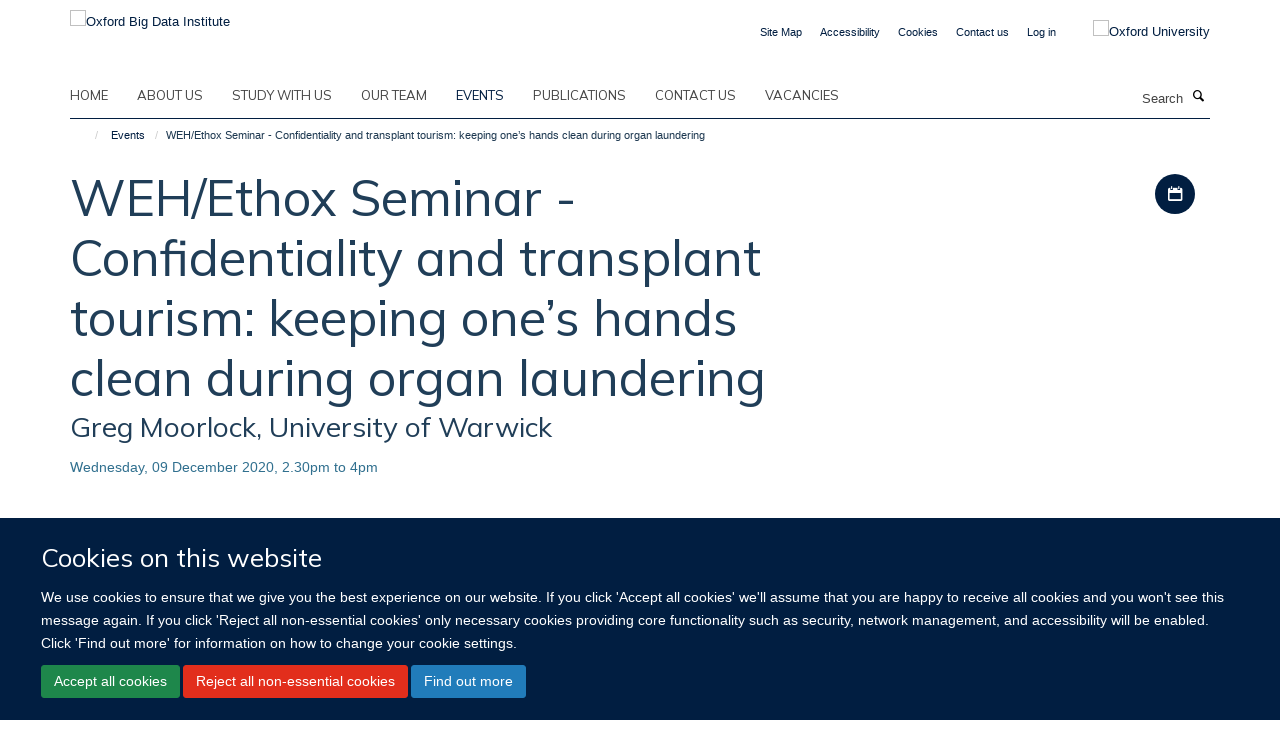

--- FILE ---
content_type: text/css
request_url: https://www.bdi.ox.ac.uk/++theme++sublime-ndph/style.css
body_size: 54
content:
/* Sublime NDPH Child Theme - custom css file */


--- FILE ---
content_type: application/x-javascript;charset=utf-8
request_url: https://www.bdi.ox.ac.uk/portal_javascripts/Turnkey%20Theme/resourcecollective.cookielawcookielaw_disabler-cachekey-609d2a7aea87fc708e465067a58c1f79.js
body_size: 487
content:

/* - ++resource++collective.cookielaw/cookielaw_disabler.js - */
// https://www.bdi.ox.ac.uk/portal_javascripts/++resource++collective.cookielaw/cookielaw_disabler.js?original=1
var HAIKU_ALLOWED_COOKIES=["areYourCookiesEnabled","haiku","__ac","__cp","I18N_LANGUAGE","statusmessages","wsa_should_auth","ANONSERVERID","AUTHSERVERID"]
if(!(document.cookie.includes('haiku_cookies_enabled'))){var cookieDesc=Object.getOwnPropertyDescriptor(Document.prototype,'cookie')||Object.getOwnPropertyDescriptor(HTMLDocument.prototype,'cookie');if(cookieDesc&&cookieDesc.configurable){Object.defineProperty(document,'cookie',{get: function(){return cookieDesc.get.call(document)},set: function(val){if(HAIKU_ALLOWED_COOKIES.some(v=>val.includes(v))){cookieDesc.set.call(document,val)}
if(val.includes("expires=Thu, 01-Jan-1970 00:00:01 GMT")){cookieDesc.set.call(document,val)}}})}}
